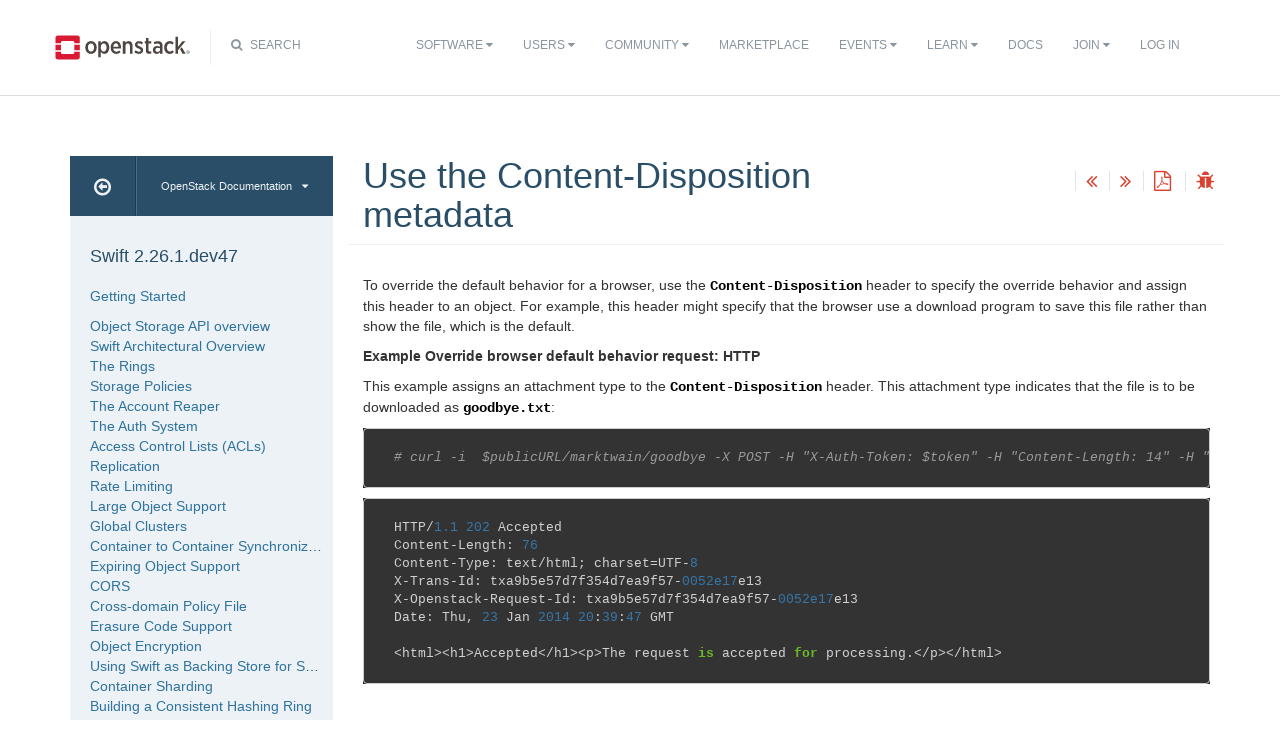

--- FILE ---
content_type: text/html
request_url: https://docs.openstack.org/swift/victoria/api/use_the_content-disposition_metadata.html
body_size: 7570
content:
<!DOCTYPE html PUBLIC "-//W3C//DTD XHTML 1.0 Strict//EN" "http://www.w3.org/TR/xhtml1/DTD/xhtml1-strict.dtd">
<html lang="en" xml:lang="en" xmlns="http://www.w3.org/1999/xhtml">
  <head>
    <meta content="text/html; charset=UTF-8" http-equiv="Content-Type"/>

    <title>OpenStack Docs: Use the Content-Disposition metadata</title>
    <meta charset="utf-8">
    <meta http-equiv="X-UA-Compatible" content="IE=edge">
    <meta name="viewport" content="width=device-width, initial-scale=1">

<!-- Bootstrap CSS -->
<link href="../_static/css/bootstrap.min.css" rel="stylesheet">

<!-- Fonts -->
<link href="../_static/css/font-awesome.min.css" rel="stylesheet">

<!-- Custom CSS -->
<link href="../_static/css/combined.css" rel="stylesheet">

<!-- Search CSS -->
<link href="../_static/css/search.css" rel="stylesheet">

<!-- Pygments CSS -->
<link href="../_static/pygments.css" rel="stylesheet">

<!-- HTML5 Shim and Respond.js IE8 support of HTML5 elements and media queries -->
<!-- WARNING: Respond.js doesn't work if you view the page via file:// -->
<!--[if lt IE 9]>
    <script src="https://oss.maxcdn.com/libs/html5shiv/3.7.0/html5shiv.js"></script>
    <script src="https://oss.maxcdn.com/libs/respond.js/1.4.2/respond.min.js"></script>
<![endif]-->
<script type="text/javascript" src="../_static/jquery.js"></script>
<script type="text/javascript" src="../_static/underscore.js"></script>
<script type="text/javascript" src="../_static/doctools.js"></script>
<script type="text/javascript" src="../_static/language_data.js"></script>
  


<!-- Google Analytics -->
<script>
(function(i,s,o,g,r,a,m){i['GoogleAnalyticsObject']=r;i[r]=i[r]||function(){
(i[r].q=i[r].q||[]).push(arguments)},i[r].l=1*new Date();a=s.createElement(o),
m=s.getElementsByTagName(o)[0];a.async=1;a.src=g;m.parentNode.insertBefore(a,m)
})(window,document,'script','//www.google-analytics.com/analytics.js','ga');

ga('create', 'UA-17511903-1', 'auto');
ga('send', 'pageview');
</script>
<!-- End Google Analytics -->

  </head>
  <body>

<!-- SOURCE_FILE: https://opendev.org/openstack/swift/src/doc/source/api/use_the_content-disposition_metadata.rst -->

 <script>
    (function (window, document) {
        var loader = function () {
            var script = document.createElement("script"), tag = document.getElementsByTagName("script")[0];
            script.src = "https://search.openstack.org/widget/embed.min.js?t="+Date.now();
            tag.parentNode.insertBefore(script, tag);
        };
        window.addEventListener ? window.addEventListener("load", loader, false) : window.attachEvent("onload", loader);
    })(window, document);
</script>
<nav class="navbar navbar-default" role="navigation">
  <div class="container">
    <!-- Brand and toggle get grouped for better mobile display -->
    <div class="navbar-header">
      <button class="navbar-toggle" data-target="#bs-example-navbar-collapse-1" data-toggle="collapse" type="button">
        <span class="sr-only">Toggle navigation</span>
        <span class="icon-bar"></span>
        <span class="icon-bar"></span>
        <span class="icon-bar"></span>
      </button>
      <div class="brand-wrapper">
        <a class="navbar-brand" href="https://www.openstack.org/"></a>
      </div>
      <div class="search-icon show"><i class="fa fa-search"></i> Search</div></div>
      <div class="collapse navbar-collapse" id="bs-example-navbar-collapse-1">
      <div class="search-container tiny">
    <div class="openstack-search-bar" data-baseUrl="search.openstack.org" data-context="docs-openstack"></div>
</div>
      <ul class="nav navbar-nav navbar-main show">
        <li class="search-container-mobile">
    <div class="openstack-search-bar" data-baseUrl="search.openstack.org" data-context="docs-openstack"></div>
</li>
        <li>
          <a href="https://www.openstack.org/software/" class="drop" id="dropdownMenuSoftware">Software <i class="fa fa-caret-down"></i></a>
          <ul class="dropdown-menu" role="menu" aria-labelledby="dropdownMenuSoftware">
            <li role="presentation"><a role="menuitem" tabindex="-1" href="https://www.openstack.org/software/">Overview</a></li>
            <li role="presentation"><a role="menuitem" tabindex="-1" href="https://www.openstack.org/software/project-navigator/openstack-components">Project Navigator</a></li>
            <li role="presentation"><a role="menuitem" tabindex="-1" href="https://www.openstack.org/software/sample-configs/">Sample Configs</a></li>
            <li role="presentation" class="divider"></li>
            <li role="presentation"><a role="menuitem" tabindex="-1" href="https://www.openstack.org/software/security/">Security</a></li>
            <li role="presentation"><a role="menuitem" tabindex="-1" href="https://www.openstack.org/software/start/">Get Started</a></li>
            <li role="presentation"><a role="menuitem" tabindex="-1" href="https://www.openstack.org/software/roadmap/">Roadmap</a></li>
            <li role="presentation"><a role="menuitem" tabindex="-1" href="https://www.openstack.org/software/latest-release/">Latest Release</a></li>
            <li role="presentation"><a role="menuitem" tabindex="-1" href="https://www.openstack.org/software/sourcecode/">Source Code</a></li>
          </ul>
        </li>
        <li>
          <a href="https://www.openstack.org/user-stories/" class="drop" id="dropdownMenuUsers">Users <i class="fa fa-caret-down"></i></a>
          <ul class="dropdown-menu" role="menu" aria-labelledby="dropdownMenuUsers">
            <li role="presentation"><a role="menuitem" tabindex="-1" href="https://www.openstack.org/user-stories/">Overview</a></li>
            <li role="presentation" class="divider"></li>
            <li role="presentation"><a role="menuitem" tabindex="-1" href="https://www.openstack.org/telecoms-and-nfv/">Telecoms and NFV</a></li>
            <li role="presentation"><a role="menuitem" tabindex="-1" href="https://www.openstack.org/enterprise/">OpenStack in the Enterprise</a></li>
            <li role="presentation"><a role="menuitem" tabindex="-1" href="https://www.openstack.org/appdev/">Application Developers & ISVs</a></li>
            <li role="presentation"><a role="menuitem" tabindex="-1" href="https://superuser.openstack.org/">Superuser Magazine</a></li>
            <li role="presentation"><a role="menuitem" tabindex="-1" href="https://www.openstack.org/surveys/landing">User Survey</a></li>
          </ul>
        </li>
        <li>
          <a href="https://www.openstack.org/community/" class="drop" id="dropdownMenuCommunity">Community <i class="fa fa-caret-down"></i></a>
          <ul class="dropdown-menu" role="menu" aria-labelledby="dropdownMenuCommunity">
            <li role="presentation"><a role="menuitem" tabindex="-1" href="https://www.openstack.org/community/">Welcome! Start Here</a></li>
            <li role="presentation"><a role="menuitem" tabindex="-1" href="https://www.openstack.org/foundation/">OpenStack Foundation</a></li>
            <li role="presentation"><a role="menuitem" tabindex="-1" href="https://wiki.openstack.org">OpenStack Wiki</a></li>
            <li role="presentation"><a role="menuitem" tabindex="-1" href="https://groups.openstack.org">User Groups</a></li>
            <li role="presentation"><a role="menuitem" tabindex="-1" href="https://www.openstack.org/community/speakers/">Speakers Bureau</a></li>
            <li role="presentation" class="divider"></li>
            <li role="presentation"><a role="menuitem" tabindex="-1" href="https://www.openstack.org/foundation/companies/">Supporting Companies</a></li>
            <li role="presentation"><a role="menuitem" tabindex="-1" href="https://www.openstack.org/community/jobs/">Jobs</a></li>
            <li role="presentation" class="divider"></li>
            <li role="presentation"><a role="menuitem" tabindex="-1" href="https://www.openstack.org/join/">Join The Community</a></li>
          </ul>
        </li>
        <li>
          <a href="https://www.openstack.org/marketplace/">Marketplace</a>
        </li>
        <li>
          <a href="https://www.openstack.org/events/" class="drop" id="dropdownMenuEvents">Events <i class="fa fa-caret-down"></i></a>
          <ul class="dropdown-menu" role="menu" aria-labelledby="dropdownMenuEvents">
            <li role="presentation"><a role="menuitem" tabindex="-1" href="https://www.openstack.org/community/events/">Overview</a></li>
            <li role="presentation"><a role="menuitem" tabindex="-1" href="https://www.openstack.org/summit/">The OpenStack Summit</a></li>
            <li role="presentation"><a role="menuitem" tabindex="-1" href="https://www.openstack.org/community/events/">More OpenStack Events</a></li>
            <li role="presentation"><a role="menuitem" tabindex="-1" href="https://www.openstack.org/community/events/openstackdays">OpenStack Days</a></li>
          </ul>
        </li>
        <li>
          <a href="https://www.openstack.org/learn/" class="drop" id="dropdownMenuLearn">Learn <i class="fa fa-caret-down"></i></a>
          <ul class="dropdown-menu dropdown-hover" role="menu" aria-labelledby="dropdownMenuEvents">
            <li role="presentation"><a role="menuitem" tabindex="-1" href="https://www.openstack.org/marketplace/training/">Training</a></li>
            <li role="presentation"><a role="menuitem" tabindex="-1" href="https://www.openstack.org/coa/">Get Certified</a></li>
            <li role="presentation"><a role="menuitem" tabindex="-1" href="https://ask.openstack.org">Ask a Technical Question</a></li>
            <li role="presentation"><a role="menuitem" tabindex="-1" href="https://superuser.openstack.org">Superuser Magazine</a></li>
            <li role="presentation"><a role="menuitem" tabindex="-1" href="https://www.openstack.org/videos/">Summit Videos</a></li>
            <li role="presentation"><a role="menuitem" tabindex="-1" href="https://www.openstack.org/analysts/">Analyst Reports</a></li>
            <li role="presentation"><a role="menuitem" tabindex="-1" href="https://www.openstack.org/news/">News</a></li>
            <li role="presentation"><a role="menuitem" tabindex="-1" href="https://www.openstack.org/blog/">Blog</a></li>
          </ul>
        </li>
        <li>
          <a href="https://docs.openstack.org/">Docs</a>
        </li>
        <li>

</li>


            <li>

                <li class="join-nav-section">
                    <a href="https://www.openstack.org/join/" id="dropdownMenuJoin">Join <i class="fa fa-caret-down"></i></a>
                    <ul class="dropdown-menu dropdown-hover" role="menu" aria-labelledby="dropdownMenuJoin" style="display: none;">
                        <li role="presentation"><a role="menuitem" tabindex="-1" href="https://www.openstack.org/join/register/?membership-type=foundation">Sign up for Foundation Membership</a></li>
                        <li role="presentation"><a role="menuitem" tabindex="-1" href="https://www.openstack.org/join/#sponsor">Sponsor the Foundation</a></li>
                        <li role="presentation"><a role="menuitem" tabindex="-1" href="https://www.openstack.org/foundation">More about the Foundation</a></li>
                    </ul>
                </li>
                <li>
                    <a href="https://www.openstack.org/Security/login/?BackURL=/home/" class="sign-in-btn">Log In</a>
                </li>

            </li>
      </ul>
    </div>
  </div>
  <!-- /.container -->
</nav>
    <div class="container docs-book-wrapper">
      <div class="row">
        <div class="col-lg-9 col-md-8 col-sm-8 col-lg-push-3 col-md-push-4 col-sm-push-4">
<div class="row docs-title">
  <div class="col-lg-8">
      <h1>Use the Content-Disposition metadata</h1>
    
  </div>
  <div class="docs-actions">
    
    <a href="use_content-encoding_metadata.html"><i class="fa fa-angle-double-left" data-toggle="tooltip" data-placement="top" title="Previous: Use Content-Encoding metadata"></i></a>
    
    
    <a href="pseudo-hierarchical-folders-directories.html"><i class="fa fa-angle-double-right" data-toggle="tooltip" data-placement="top" title="Next: Pseudo-hierarchical folders and directories"></i></a>
    
    <a id="pdfLink1" href="" target="_blank" title="Download the manuals as PDF"><i class="fa fa-file-pdf-o" data-toggle="tooltip" data-placement="top" title="Download PDF"></i></a>
    
    <a id="logABugLink1" href="" target="_blank" title="Found an error? Report a bug against this page"><i class="fa fa-bug" data-toggle="tooltip" data-placement="top" title="Report a Bug"></i></a>
    
  </div>
</div>
          <div class="row">
            <div class="col-lg-12">
              <div class="docs-body" role="main">

  <div class="section" id="use-the-content-disposition-metadata">
<h1>Use the Content-Disposition metadata<a class="headerlink" href="#use-the-content-disposition-metadata" title="Permalink to this headline">¶</a></h1>
<p>To override the default behavior for a browser, use the
<code class="docutils literal notranslate"><span class="pre">Content-Disposition</span></code> header to specify the override behavior and
assign this header to an object. For example, this header might specify
that the browser use a download program to save this file rather than
show the file, which is the default.</p>
<p><strong>Example Override browser default behavior request: HTTP</strong></p>
<p>This example assigns an attachment type to the <code class="docutils literal notranslate"><span class="pre">Content-Disposition</span></code>
header. This attachment type indicates that the file is to be downloaded
as <code class="docutils literal notranslate"><span class="pre">goodbye.txt</span></code>:</p>
<div class="highlight-default notranslate"><div class="highlight"><pre><span></span><span class="c1"># curl -i  $publicURL/marktwain/goodbye -X POST -H &quot;X-Auth-Token: $token&quot; -H &quot;Content-Length: 14&quot; -H &quot;Content-Type: application/octet-stream&quot; -H &quot;Content-Disposition: attachment; filename=goodbye.txt&quot;</span>
</pre></div>
</div>
<div class="highlight-default notranslate"><div class="highlight"><pre><span></span><span class="n">HTTP</span><span class="o">/</span><span class="mf">1.1</span> <span class="mi">202</span> <span class="n">Accepted</span>
<span class="n">Content</span><span class="o">-</span><span class="n">Length</span><span class="p">:</span> <span class="mi">76</span>
<span class="n">Content</span><span class="o">-</span><span class="n">Type</span><span class="p">:</span> <span class="n">text</span><span class="o">/</span><span class="n">html</span><span class="p">;</span> <span class="n">charset</span><span class="o">=</span><span class="n">UTF</span><span class="o">-</span><span class="mi">8</span>
<span class="n">X</span><span class="o">-</span><span class="n">Trans</span><span class="o">-</span><span class="n">Id</span><span class="p">:</span> <span class="n">txa9b5e57d7f354d7ea9f57</span><span class="o">-</span><span class="mf">0052e17</span><span class="n">e13</span>
<span class="n">X</span><span class="o">-</span><span class="n">Openstack</span><span class="o">-</span><span class="n">Request</span><span class="o">-</span><span class="n">Id</span><span class="p">:</span> <span class="n">txa9b5e57d7f354d7ea9f57</span><span class="o">-</span><span class="mf">0052e17</span><span class="n">e13</span>
<span class="n">Date</span><span class="p">:</span> <span class="n">Thu</span><span class="p">,</span> <span class="mi">23</span> <span class="n">Jan</span> <span class="mi">2014</span> <span class="mi">20</span><span class="p">:</span><span class="mi">39</span><span class="p">:</span><span class="mi">47</span> <span class="n">GMT</span>

<span class="o">&lt;</span><span class="n">html</span><span class="o">&gt;&lt;</span><span class="n">h1</span><span class="o">&gt;</span><span class="n">Accepted</span><span class="o">&lt;/</span><span class="n">h1</span><span class="o">&gt;&lt;</span><span class="n">p</span><span class="o">&gt;</span><span class="n">The</span> <span class="n">request</span> <span class="ow">is</span> <span class="n">accepted</span> <span class="k">for</span> <span class="n">processing</span><span class="o">.&lt;/</span><span class="n">p</span><span class="o">&gt;&lt;/</span><span class="n">html</span><span class="o">&gt;</span>
</pre></div>
</div>
</div>


              </div>
            </div>
          </div>
          <div class="docs-actions">
          
            <a href="use_content-encoding_metadata.html"><i class="fa fa-angle-double-left" data-toggle="tooltip" data-placement="top" title="Previous: Use Content-Encoding metadata"></i></a>
          
          
            <a href="pseudo-hierarchical-folders-directories.html"><i class="fa fa-angle-double-right" data-toggle="tooltip" data-placement="top" title="Next: Pseudo-hierarchical folders and directories"></i></a>
          
          <a id="pdfLink2" href="" target="_blank" title="Download the manuals as PDF"><i class="fa fa-file-pdf-o" data-toggle="tooltip" data-placement="top" title="Download PDF"></i></a>
          
            <a id="logABugLink3" href="" target="_blank" title="Found an error? Report a bug against this page"><i class="fa fa-bug" data-toggle="tooltip" data-placement="top" title="Report a Bug"></i></a>
          
          </div>
          <div class="row docs-byline bottom">
            <div class="docs-updated">this page last updated: 2016-10-17 03:37:35</div>
          </div>
          <div class="row">
            <div class="col-lg-8 col-md-8 col-sm-8 docs-license">
<a href="https://creativecommons.org/licenses/by/3.0/">
 <img src="../_static/images/docs/license.png" alt="Creative Commons Attribution 3.0 License"/>
</a>
<p>
 Except where otherwise noted, this document is licensed under
 <a href="https://creativecommons.org/licenses/by/3.0/">Creative Commons
 Attribution 3.0 License</a>. See all <a href="https://www.openstack.org/legal">
 OpenStack Legal Documents</a>.
</p>
            </div>
            <div class="col-lg-4 col-md-4 col-sm-4 docs-actions-wrapper">
            <!-- ID buglinkbottom added so that pre-filled doc bugs
                 are sent to Launchpad projects related to the
                 document -->
              <a href="#" id="logABugLink2" class="docs-footer-actions"><i class="fa fa-bug"></i> found an error? report a bug</a>
              <a href="https://ask.openstack.org" class="docs-footer-actions"><i class="fa fa-question-circle"></i> questions?</a>
            </div>
          </div>
        </div>
<div class="col-lg-3 col-md-4 col-sm-4 col-lg-pull-9 col-md-pull-8 col-sm-pull-8 docs-sidebar">
  <div class="btn-group docs-sidebar-releases">
    <button onclick="location.href='/'" class="btn docs-sidebar-home" data-toggle="tooltip" data-placement="top" title="OpenStack Docs Home"><i class="fa fa-arrow-circle-o-left"></i></button>
<button href="#" type="button" data-toggle="dropdown" class="btn docs-sidebar-release-select">OpenStack Documentation<i class="fa fa-caret-down"></i></button>
    <ul class="dropdown-menu docs-sidebar-dropdown" role="menu" aria-labelledby="dLabel">
      <li role="presentation" class="dropdown-header">Guides</li>
      <li role="presentation"><a role="menuitem" tabindex="-1" href="https://docs.openstack.org/index.html#install-guides">Install Guides</a></li>
      <li role="presentation"><a role="menuitem" tabindex="-1" href="https://docs.openstack.org/index.html#user-guides">User Guides</a></li>
      <li role="presentation"><a role="menuitem" tabindex="-1" href="https://docs.openstack.org/index.html#configuration-guides">Configuration Guides</a></li>
      <li role="presentation"><a role="menuitem" tabindex="-1" href="https://docs.openstack.org/index.html#ops-and-admin-guides">Operations and Administration Guides</a></li>
      <li role="presentation"><a role="menuitem" tabindex="-1" href="https://docs.openstack.org/index.html#api-guides">API Guides</a></li>
      <li role="presentation"><a role="menuitem" tabindex="-1" href="https://docs.openstack.org/index.html#contributor-guides">Contributor Guides</a></li>
      <li role="presentation" class="dropdown-header">Languages</li>
      <li role="presentation"><a role="menuitem" tabindex="-1" href="https://docs.openstack.org/de/">Deutsch (German)</a></li>
      <li role="presentation"><a role="menuitem" tabindex="-1" href="https://docs.openstack.org/fr/">Français (French)</a></li>
      <li role="presentation"><a role="menuitem" tabindex="-1" href="https://docs.openstack.org/id/">Bahasa Indonesia (Indonesian)</a></li>
      <li role="presentation"><a role="menuitem" tabindex="-1" href="https://docs.openstack.org/it/">Italiano (Italian)</a></li>
      <li role="presentation"><a role="menuitem" tabindex="-1" href="https://docs.openstack.org/ja/">日本語 (Japanese)</a></li>
      <li role="presentation"><a role="menuitem" tabindex="-1" href="https://docs.openstack.org/ko_KR/">한국어 (Korean)</a></li>
      <li role="presentation"><a role="menuitem" tabindex="-1" href="https://docs.openstack.org/pt_BR/">Português (Portuguese)</a></li>
      <li role="presentation"><a role="menuitem" tabindex="-1" href="https://docs.openstack.org/tr_TR/">Türkçe (Türkiye)</a></li>
      <li role="presentation"><a role="menuitem" tabindex="-1" href="https://docs.openstack.org/zh_CN/">简体中文 (Simplified Chinese)</a></li>
    </ul>
  </div>
  <div class="docs-sidebar-toc">
    <div class="docs-sidebar-section" id="table-of-contents">
      <a href="../index.html" class="docs-sidebar-section-title"><h4>Swift 2.26.1.dev47</h4></a>
      <ul>
<li class="toctree-l1"><a class="reference internal" href="../getting_started.html">Getting Started</a></li>
</ul>
<ul>
<li class="toctree-l1"><a class="reference internal" href="object_api_v1_overview.html">Object Storage API overview</a></li>
<li class="toctree-l1"><a class="reference internal" href="../overview_architecture.html">Swift Architectural Overview</a></li>
<li class="toctree-l1"><a class="reference internal" href="../overview_ring.html">The Rings</a></li>
<li class="toctree-l1"><a class="reference internal" href="../overview_policies.html">Storage Policies</a></li>
<li class="toctree-l1"><a class="reference internal" href="../overview_reaper.html">The Account Reaper</a></li>
<li class="toctree-l1"><a class="reference internal" href="../overview_auth.html">The Auth System</a></li>
<li class="toctree-l1"><a class="reference internal" href="../overview_acl.html">Access Control Lists (ACLs)</a></li>
<li class="toctree-l1"><a class="reference internal" href="../overview_replication.html">Replication</a></li>
<li class="toctree-l1"><a class="reference internal" href="../ratelimit.html">Rate Limiting</a></li>
<li class="toctree-l1"><a class="reference internal" href="../overview_large_objects.html">Large Object Support</a></li>
<li class="toctree-l1"><a class="reference internal" href="../overview_global_cluster.html">Global Clusters</a></li>
<li class="toctree-l1"><a class="reference internal" href="../overview_container_sync.html">Container to Container Synchronization</a></li>
<li class="toctree-l1"><a class="reference internal" href="../overview_expiring_objects.html">Expiring Object Support</a></li>
<li class="toctree-l1"><a class="reference internal" href="../cors.html">CORS</a></li>
<li class="toctree-l1"><a class="reference internal" href="../crossdomain.html">Cross-domain Policy File</a></li>
<li class="toctree-l1"><a class="reference internal" href="../overview_erasure_code.html">Erasure Code Support</a></li>
<li class="toctree-l1"><a class="reference internal" href="../overview_encryption.html">Object Encryption</a></li>
<li class="toctree-l1"><a class="reference internal" href="../overview_backing_store.html">Using Swift as Backing Store for Service Data</a></li>
<li class="toctree-l1"><a class="reference internal" href="../overview_container_sharding.html">Container Sharding</a></li>
<li class="toctree-l1"><a class="reference internal" href="../ring_background.html">Building a Consistent Hashing Ring</a></li>
<li class="toctree-l1"><a class="reference internal" href="../ring_partpower.html">Modifying Ring Partition Power</a></li>
<li class="toctree-l1"><a class="reference internal" href="../associated_projects.html">Associated Projects</a></li>
</ul>
<ul>
<li class="toctree-l1"><a class="reference internal" href="../contributor/contributing.html">Contributing to OpenStack Swift</a></li>
<li class="toctree-l1"><a class="reference internal" href="../contributor/contributing.html#swift-design-principles">Swift Design Principles</a></li>
<li class="toctree-l1"><a class="reference internal" href="../contributor/contributing.html#recommended-workflow">Recommended workflow</a></li>
<li class="toctree-l1"><a class="reference internal" href="../contributor/contributing.html#notes-on-testing">Notes on Testing</a></li>
<li class="toctree-l1"><a class="reference internal" href="../contributor/contributing.html#ideas">Ideas</a></li>
<li class="toctree-l1"><a class="reference internal" href="../contributor/contributing.html#community">Community</a></li>
<li class="toctree-l1"><a class="reference internal" href="../contributor/review_guidelines.html">Review Guidelines</a></li>
</ul>
<ul>
<li class="toctree-l1"><a class="reference internal" href="../development_guidelines.html">Development Guidelines</a></li>
<li class="toctree-l1"><a class="reference internal" href="../development_saio.html">SAIO (Swift All In One)</a></li>
<li class="toctree-l1"><a class="reference internal" href="../first_contribution_swift.html">First Contribution to Swift</a></li>
<li class="toctree-l1"><a class="reference internal" href="../policies_saio.html">Adding Storage Policies to an Existing SAIO</a></li>
<li class="toctree-l1"><a class="reference internal" href="../development_auth.html">Auth Server and Middleware</a></li>
<li class="toctree-l1"><a class="reference internal" href="../development_middleware.html">Middleware and Metadata</a></li>
<li class="toctree-l1"><a class="reference internal" href="../development_ondisk_backends.html">Pluggable On-Disk Back-end APIs</a></li>
</ul>
<ul>
<li class="toctree-l1"><a class="reference internal" href="../howto_installmultinode.html">Instructions for a Multiple Server Swift Installation</a></li>
<li class="toctree-l1"><a class="reference internal" href="../deployment_guide.html">Deployment Guide</a></li>
<li class="toctree-l1"><a class="reference internal" href="../apache_deployment_guide.html">Apache Deployment Guide</a></li>
<li class="toctree-l1"><a class="reference internal" href="../admin_guide.html">Administrator’s Guide</a></li>
<li class="toctree-l1"><a class="reference internal" href="../replication_network.html">Dedicated replication network</a></li>
<li class="toctree-l1"><a class="reference internal" href="../logs.html">Logs</a></li>
<li class="toctree-l1"><a class="reference internal" href="../ops_runbook/index.html">Swift Ops Runbook</a></li>
<li class="toctree-l1"><a class="reference internal" href="../admin/index.html">OpenStack Swift Administrator Guide</a></li>
<li class="toctree-l1"><a class="reference internal" href="../install/index.html">Object Storage Install Guide</a></li>
</ul>
<ul class="current">
<li class="toctree-l1"><a class="reference internal" href="object_api_v1_overview.html">Object Storage API overview</a></li>
<li class="toctree-l1"><a class="reference internal" href="discoverability.html">Discoverability</a></li>
<li class="toctree-l1"><a class="reference internal" href="authentication.html">Authentication</a></li>
<li class="toctree-l1"><a class="reference internal" href="container_quotas.html">Container quotas</a></li>
<li class="toctree-l1"><a class="reference internal" href="object_versioning.html">Object versioning</a></li>
<li class="toctree-l1"><a class="reference internal" href="large_objects.html">Large objects</a></li>
<li class="toctree-l1"><a class="reference internal" href="temporary_url_middleware.html">Temporary URL middleware</a></li>
<li class="toctree-l1"><a class="reference internal" href="form_post_middleware.html">Form POST middleware</a></li>
<li class="toctree-l1"><a class="reference internal" href="use_content-encoding_metadata.html">Use Content-Encoding metadata</a></li>
<li class="toctree-l1 current"><a class="current reference internal" href="#">Use the Content-Disposition metadata</a></li>
<li class="toctree-l1"><a class="reference internal" href="pseudo-hierarchical-folders-directories.html">Pseudo-hierarchical folders and directories</a></li>
<li class="toctree-l1"><a class="reference internal" href="pagination.html">Page through large lists of containers or objects</a></li>
<li class="toctree-l1"><a class="reference internal" href="serialized-response-formats.html">Serialized response formats</a></li>
<li class="toctree-l1"><a class="reference internal" href="static-website.html">Create static website</a></li>
<li class="toctree-l1"><a class="reference internal" href="object-expiration.html">Object expiration</a></li>
<li class="toctree-l1"><a class="reference internal" href="bulk-delete.html">Bulk delete</a></li>
</ul>
<ul>
<li class="toctree-l1"><a class="reference internal" href="../s3_compat.html">S3/Swift REST API Comparison Matrix</a></li>
</ul>
<ul>
<li class="toctree-l1"><a class="reference internal" href="../ring.html">Partitioned Consistent Hash Ring</a></li>
<li class="toctree-l1"><a class="reference internal" href="../proxy.html">Proxy</a></li>
<li class="toctree-l1"><a class="reference internal" href="../account.html">Account</a></li>
<li class="toctree-l1"><a class="reference internal" href="../container.html">Container</a></li>
<li class="toctree-l1"><a class="reference internal" href="../db.html">Account DB and Container DB</a></li>
<li class="toctree-l1"><a class="reference internal" href="../object.html">Object</a></li>
<li class="toctree-l1"><a class="reference internal" href="../misc.html">Misc</a></li>
<li class="toctree-l1"><a class="reference internal" href="../middleware.html">Middleware</a></li>
</ul>

    </div>

  </div>
</div>
      </div>
    </div>
<footer>
  <div class="container">
    <div class="row footer-links">
      <div class="col-lg-2 col-sm-2">
        <h3>OpenStack</h3>
        <ul>
          <li><a href="https://openstack.org/projects/">Projects</a></li>
          <li><a href="https://www.openstack.org/software/security/">OpenStack Security</a></li>
          <li><a href="https://openstack.org/projects/openstack-faq/">Common Questions</a></li>
          <li><a href="https://openstack.org/blog/">Blog</a></li>g
          <li><a href="https://openstack.org/news/">News</a></li>
        </ul>
      </div>
      <div class="col-lg-2 col-sm-2">
        <h3>Community</h3>
        <ul>
          <li><a href="https://openstack.org/community/">User Groups</a></li>
          <li><a href="https://openstack.org/community/events/">Events</a></li>
          <li><a href="https://openstack.org/community/jobs/">Jobs</a></li>
          <li><a href="https://openstack.org/foundation/companies/">Companies</a></li>
          <li><a href="https://docs.openstack.org/contributors">Contribute</a></li>
        </ul>
      </div>
      <div class="col-lg-2 col-sm-2">
        <h3>Documentation</h3>
        <ul>
          <li><a href="https://docs.openstack.org">OpenStack Manuals</a></li>
          <li><a href="https://openstack.org/software/start/">Getting Started</a></li>
          <li><a href="https://developer.openstack.org">API Documentation</a></li>
          <li><a href="https://wiki.openstack.org">Wiki</a></li>
        </ul>
      </div>
      <div class="col-lg-2 col-sm-2">
        <h3>Branding & Legal</h3>
        <ul>
          <li><a href="https://openstack.org/brand/">Logos & Guidelines</a></li>
          <li><a href="https://openstack.org/brand/openstack-trademark-policy/">Trademark Policy</a></li>
          <li><a href="https://openstack.org/privacy/">Privacy Policy</a></li>
          <li><a href="https://wiki.openstack.org/wiki/How_To_Contribute#Contributor_License_Agreement">OpenStack CLA</a></li>
        </ul>
      </div>
      <div class="col-lg-4 col-sm-4">
        <h3>Stay In Touch</h3>
        <a href="https://twitter.com/OpenStack" target="_blank" class="social-icons footer-twitter"></a>
        <a href="https://www.facebook.com/openstack" target="_blank" class="social-icons footer-facebook"></a>
        <a href="https://www.linkedin.com/company/openstack" target="_blank" class="social-icons footer-linkedin"></a>
        <a href="https://www.youtube.com/user/OpenStackFoundation" target="_blank" class="social-icons footer-youtube"></a>
        <p class="fine-print">
          The OpenStack project is provided under the
          <a href="https://www.apache.org/licenses/LICENSE-2.0">Apache 2.0 license</a>. Openstack.org is powered by
          <a href="https://rackspace.com" target="_blank">Rackspace Cloud Computing</a>.
        </p>
      </div>
    </div>
  </div>
</footer>
<!-- jQuery -->
<script type="text/javascript" src="../_static/js/jquery-3.2.1.min.js"></script>

<!-- Bootstrap JavaScript -->
<script type="text/javascript" src="../_static/js/bootstrap.min.js"></script>

<!-- The rest of the JS -->
<script type="text/javascript" src="../_static/js/navigation.js"></script>

<!-- Docs JS -->
<script type="text/javascript" src="../_static/js/docs.js"></script>

<!-- standard sphinx include libraries, which allow search highlighting -->
<script type="text/javascript" src="../_static/underscore.js"></script>
<script type="text/javascript" src="../_static/doctools.js"></script>
<script type="text/javascript" src="../_static/searchtools.js"></script>

<script type="text/javascript">
      var DOCUMENTATION_OPTIONS = {
        URL_ROOT:    './',
        VERSION:     '2.26.1.dev47',
        COLLAPSE_INDEX: false,
        FILE_SUFFIX: '.html',
        SOURCELINK_SUFFIX: '.txt',
        HAS_SOURCE:  true
      };
</script>


<!-- Javascript for page -->
<script language="JavaScript">
/* build a description of this page including SHA, source location on git repo,
   build time and the project's launchpad bug tag. Set the HREF of the bug
   buttons */

    var lineFeed = "%0A";
    var gitURL = "Source: Can't derive source file URL";

    /* there have been cases where "pagename" wasn't set; better check for it */
        /* "giturl" is the URL of the source file on Git and is auto-generated by
           openstackdocstheme.

           "pagename" is a standard sphinx parameter containing the name of
           the source file, without extension.                             */

        var sourceFile = "api/use_the_content-disposition_metadata" + ".rst";
        gitURL = "Source: https://opendev.org/openstack/swift/src/doc/source" + "/" + sourceFile;

    /* gitsha, project and bug_tag rely on variables in conf.py */
    var gitSha = "SHA: f80dce1f1921ec7812893bb22243b86aa7356f93";
    var repositoryName = "openstack/swift";
        var bugProject = "swift";
        var bugTitle = "Use the Content-Disposition metadata in Swift";
    var fieldTags = "";
        var useStoryboard = "";


    /* "last_updated" is the build date and time. It relies on the
       conf.py variable "html_last_updated_fmt", which should include
       year/month/day as well as hours and minutes                   */
    var buildstring = "Release: 2.26.1.dev47 on 2016-10-17 03:37:35";

    var fieldComment = encodeURI(buildstring) +
                       lineFeed + encodeURI(gitSha) +
                       lineFeed + encodeURI(gitURL) ;

    logABug(bugTitle, bugProject, fieldComment, fieldTags, repositoryName, useStoryboard);

    var currentSourceFile = "api/use_the_content-disposition_metadata";
    var pdfFileName = "doc-swift.pdf";
    pdfLink(currentSourceFile, pdfFileName);
</script>


  </body>
</html>

--- FILE ---
content_type: text/css
request_url: https://docs.openstack.org/swift/victoria/_static/css/combined.css
body_size: 4771
content:
html {
  overflow-y: scroll; }

/* pad after a table.
 * bug 1439918 */
table {
  margin-bottom: 10px; }

table.docutils {
  border-collapse: collapse; }

table.docutils th,
table.docutils td {
  padding: 8px; }

table.docutils th {
  background-color: #2a4e68;
  color: #edf2f7; }

table.docutils td {
  border: 1px solid #ddd; }

table.docutils tr.row-odd {
  background-color: #eee; }

table.docutils caption {
  font-weight: bold; }

hr {
  height: 1px !important; }

a, a:visited {
  color: #bc1518;
  text-decoration: none; }

a:hover {
  text-decoration: underline; }

ol.arabic ol {
  list-style-type: lower-alpha; }

ol.arabic ol ol {
  list-style-type: upper-alpha; }

dd { margin-left: 2em; }

div.docs-body h1 code.literal,
div.docs-body h2 code.literal,
div.docs-body h3 code.literal,
div.docs-body h4 code.literal,
div.docs-body h5 code.literal,
div.docs-body h6 code.literal {
  color: inherit;
  font-weight: inherit; }

div.docs-body p code.literal {
  color: #000; }

div.docs-body table code.literal {
  color: #000; }

div.docs-body span.guilabel,
div.docs-body span.menuselection {
  color: #c7254e;
  background-color: #e1e4e5;
  padding: 1px 3px;
  border-radius: 4px; }

/* @group Buttons */
a.button {
  font-family: 'PT Sans', serif;
  border: 1px solid #ccc;
  padding: 3px 30px;
  color: #525252;
  text-decoration: none;
  font-size: 14px;
  line-height: 3em;
  background: #ddd;
  box-shadow: 1px 1px 2px rgba(0, 0, 0, 0.5);
  -webkit-box-shadow: 1px 1px 2px rgba(0, 0, 0, 0.5);
  -moz-box-shadow: 1px 1px 2px rgba(0, 0, 0, 0.5);
  text-shadow: #fff 0px 1px 1px;
  background: -webkit-gradient(linear, left top, left bottom, from(#eeeeee), to(#bebebe));
  filter: progid:DXImageTransform.Microsoft.gradient(startColorstr='#eeeeee', endColorstr='#bebebe'); }

a.button:hover {
  color: black;
  -webkit-transition: color 1s ease-out; }

a.button:active {
  background: #ababab;
  box-shadow: none;
  -webkit-box-shadow: none;
  -moz-box-shadow: none;
  border-color: #ababab;
  border-top-color: #636363;
  background: -webkit-gradient(linear, left top, left bottom, from(#bebebe), to(#dddddd));
  -webkit-transition: none;
  padding: 4px 29px 2px 31px !important; }
/* @end */

/* @group note */
.note {
  color: #33730a;
  background: #e2f4dc url('../images/side-note-pointer.gif') no-repeat left center; }

.note a {
  color: #33730a;
  text-decoration: underline; }
/* end */

/* TODO(stephenfin): I think this can go too */
.tooltip {
  background: black;
  background: rgba(0, 0, 0, 0.8);
  padding: 1px 8px;
  color: white;
  border-radius: 4px;
  -moz-border-radius: 4px;
  -webkit-border-radius: 4px; }

/*!
 * Start Bootstrap - Landing Page Bootstrap Theme (http://startbootstrap.com)
 * Code licensed under the Apache License v2.0.
 * For details, see http://www.apache.org/licenses/LICENSE-2.0.
 */
body, html {
  width: 100%;
  height: 100%; }

body {
  font-family: -apple-system,BlinkMacSystemFont,"Segoe UI",Roboto,Oxygen-Sans,Ubuntu,Cantarell,"Helvetica Neue",sans-serif; }

h1, h2, h3, h4, h5 {
  color: #2A4E68;
  font-weight: lighter; }

a, a:visited {
  color: #30739C; }

.lead {
  font-size: 18px;
  font-weight: 400; }

/*Header Navigation*/
.brand-wrapper {
  margin: 10px 0;
  padding-right: 20px;
  float: left;
  border-right: 1px solid #eee;
  min-width: 135px; }

a.navbar-brand {
  background: url('../images/logo-full.svg') left no-repeat;
  height: 35px;
  width: 135px; }

@media (min-width: 768px) and (max-width: 1025px) {
  .brand-wrapper {
    width: 75px;
    min-width: 75px;
    margin-top: 0; }

  a.navbar-brand {
    background: url('../images/logo-vert.svg') left no-repeat;
    margin-left: 0px !important;
    height: 54px;
    width: 59px; } }

@media (max-width: 767px) {
  a.navbar-brand {
    margin-left: 15px; } }

.navbar-default {
  border: none;
  border-radius: 0px;
  background: #fff;
  margin-bottom: 0;
  padding: 20px 0; }

.navbar-default .container {
  background-color: white; }

@media (min-width: 768px) and (max-width: 1200px) {
  .navbar-default .container {
    width: 98%; } }

ul.navbar-main {
  display: none;
  float: right; }

@media (min-width: 768px) and (max-width: 1097px) {
  ul.navbar-main {
    display: block; } }

@media (max-width: 767px) {
  ul.navbar-main {
    display: block;
    margin-right: 30px;
    width: 90%; } }

.navbar-default ul.navbar-main > li > a {
  color: #8a959e;
  font-size: 12px;
  font-weight: 400;
  text-transform: uppercase; }

@media (min-width: 768px) and (max-width: 1025px) {
  ul.navbar-main {
    margin-top: 1px; }

  .navbar-default ul.navbar-main > li > a {
    font-size: 11px;
    padding: 15px 8px; }
}

.navbar-default .navbar-nav > .open > a,
.navbar-default .navbar-nav > .open > a:hover,
.navbar-default .navbar-nav > .open > a:focus {
  background: #fff; }

.navbar-nav > li > .dropdown-menu {
  margin-top: 10px;
  padding: 10px 0;
  min-width: 230px;
  border-top-left-radius: 4px;
  border-top-right-radius: 4px; }

.navbar-nav > li > .dropdown-menu:after,
.navbar-nav > li > .dropdown-menu:before {
  bottom: 100%;
  left: 25%;
  border: solid transparent;
  content: " ";
  height: 0;
  width: 0;
  position: absolute;
  pointer-events: none; }

.navbar-nav > li > .dropdown-menu:after {
  border-color: rgba(255, 255, 255, 0);
  border-bottom-color: #ffffff;
  border-width: 15px;
  margin-left: -15px; }

.navbar-nav > li > .dropdown-menu:before {
  border-color: rgba(170, 170, 170, 0);
  border-bottom-color: #aaaaaa;
  border-width: 16px;
  margin-left: -16px; }

@media (max-width: 767px) {
  .navbar-nav > li > .dropdown-menu:after,
  .navbar-nav > li > .dropdown-menu:before {
    display: none; }
  .navbar-nav > li > .dropdown-menu:after {
    display: none; }
  .navbar-nav > li > .dropdown-menu:before {
    display: none; }
}

i.fa-caret-right {
  margin-left: 8px; }

.navbar-nav > li > .dropdown-menu li a {
  text-transform: uppercase;
  padding: 13px 20px;
  font-size: 12px;
  color: #8a959e; }

.navbar-nav > li > .dropdown-menu li a:hover {
  color: #333; }

.navbar-nav > li > .dropdown-menu li a:focus {
  outline: none; }

@media (max-width: 767px) {
  .navbar-default ul.navbar-main > li > a i.fa-caret-down {
    display: none; } }

.navbar-default .navbar-toggle {
  border: none; }

.navbar-default .navbar-toggle:hover,
.navbar-default .navbar-toggle:focus {
  background: transparent; }

.navbar-default .navbar-toggle .icon-bar {
  background-color: #5A5A5A;
  height: 3px;
  border-radius: 3px; }

.show {
  display: block; }

@media (max-width: 767px), only screen and (max-device-width: 1024px) {
  .show {
    display: none; }
}
/*End Header Navigation*/

@media (max-width: 767px) {
  iframe {
    width: 90%; } }

/*Footer*/
footer {
  background: #333333;
  padding: 70px 0; }

.footer-links h3 {
  color: #fff;
  font-size: 14px; }

.footer-links ul {
  margin-left: 0;
  padding-start: 0;
  padding: 0;
  -webkit-padding-start: 0; }

.footer-links ul li a {
  color: #aaa;
  font-size: 12px;
  font-weight: 400;
  list-style: none;
  margin-left: 0; }

.social-icons {
  width: 40px;
  min-height: 40px;
  display: inline-block;
  margin-right: 10px; }

.footer-twitter {
  background: url('../images/footer-twitter.png') no-repeat; }

.footer-twitter:hover {
  background: url('../images/footer-twitter-hover.png') no-repeat; }

.footer-facebook {
  background: url('../images/footer-facebook.png') no-repeat; }

.footer-facebook:hover {
  background: url('../images/footer-facebook-hover.png') no-repeat; }

.footer-linkedin {
  background: url('../images/footer-linkedin.png') no-repeat; }

.footer-linkedin:hover {
  background: url('../images/footer-linkedin-hover.png') no-repeat; }

.footer-youtube {
  background: url('../images/footer-youtube.png') no-repeat; }

.footer-youtube:hover {
  background: url('../images/footer-youtube-hover.png') no-repeat; }

.fine-print {
  margin-top: 20px;
  color: #aaa;
  font-size: 12px; }

.fine-print a {
  color: #aaa;
  text-decoration: underline; }

.fine-print a:hover {
  color: #fff; }
/*End Footer*/

.navbar-default {
  border-bottom: 1px solid #ddd; }

/*Docs Version Dropdown*/

.version-dropdown {
    font-size: 10px;
    color: #9eb5c3;
    text-transform: uppercase;
    position: relative;
    display: inline-block;
    vertical-align: middle;
    margin-right: 8px;
    margin-bottom: 6px;
    border: solid 1px;
    padding: 3px 5px 3px 5px; }

.version-dropdown-content {
    display: none;
    text-align: left;
    position: absolute;
    background-color: #f9f9f9;
    min-width: 160px;
    box-shadow: 0px 8px 16px 0px rgba(0, 0, 0, 0.2);
    padding: 12px 16px;
    top: 25px;
    right: 5px;
    z-index: 1; }

.version-dropdown:hover .version-dropdown-content {
    display: block; }

/*Docs Book View*/
.docs-book-wrapper {
  margin-top: 40px;
  margin-bottom: 40px; }

@media (max-width: 767px) {
  .docs-sidebar {
    margin-top: 20px;
    padding-top: 20px;
    border-top: 1px solid #edf2f7; } }

.btn-group .btn + .btn,
.btn-group .btn + .btn-group,
.btn-group .btn-group + .btn,
.btn-group .btn-group + .btn-group {
  margin-left: 0; }

.docs-sidebar-releases {
  float: left;
  margin: 20px 0 0;
  width: 100%; }

.docs-sidebar-releases button {
  background: #2A4E68;
  color: #edf2f7;
  display: inline-block;
  text-align: center;
  padding: 20px 0;
  height: 60px;
  border-radius: 0; }

.docs-sidebar-releases button:hover,
.docs-sidebar-releases button:focus {
  color: white;
  background: #1D354D; }

.docs-sidebar-releases button.docs-sidebar-home {
  width: 25%;
  border-right: 1px solid #1c3b53; }

.docs-sidebar-releases button.docs-sidebar-home i {
  font-size: 20px;
  line-height: 1; }

.docs-sidebar-releases button.docs-sidebar-release-select {
  font-size: 11px;
  width: 75%;
  border-left: 1px solid #496e8a; }

.docs-sidebar-releases button.docs-sidebar-release-select i {
  margin-left: 10px; }

.docs-sidebar-dropdown {
  right: 0; }

.docs-sidebar-toc {
  background: #edf2f7;
  float: left;
  padding: 0;
  color: #2A4E68;
  width: 100%;
  border-top: 1px solid #edf2f7; }

.docs-sidebar-section {
  border-bottom: 1px solid #c8d8e5;
  cursor: pointer; }

.docs-sidebar-section:hover {
  background: #BCCFDE; }

#table-of-contents.docs-sidebar-section {
  background-color: transparent;
  padding: 10px;
  padding-left: 0px; }

/* we are not going to show bullets for the local-table-of-contents,
   so disable bullet points for table-of-contents too for consistency
   */
#table-of-contents ul {
  list-style: none; }

/* shift the first level of list in the toc left to account for the
   fact that there are no bullets */
#table-of-contents.docs-sidebar-section ul  {
  padding-left: 20px; }

/* do not change the background color of the section when the user
   moves the mouse into it */
#local-table-of-contents.docs-sidebar-section {
  background-color: transparent; }

/* do not show the first link, since it only points back to this page */
#local-table-of-contents a[href="#"] {
  display: none; }

/* we are not going to show the top level entries in the nested list
   so disable bullet points for the list entries to avoid having the
   others look weird */
#local-table-of-contents ul {
  list-style: none; }

/* shift the first list in the local toc left to account for the fact
   that we don't show its LI elements and that there are no bullets */
#local-table-of-contents.docs-sidebar-section ul:first-of-type {
  padding-left: 0; }

.docs-sidebar-section.active {
  background: #D8E0EA;
  padding: 0;
  cursor: default; }

.docs-sidebar-section-title {
  display: block;
  width: 100%;
  padding: 10px 20px;
  color: #2A4E68; }

a.docs-sidebar-section-title:hover {
  text-decoration: #BCCFDE; }

.docs-sidebar-section.active a.docs-sidebar-section-title:hover {
  cursor: default; }

.docs-sidebar-section.active ol {
  list-style: none;
  max-height: 2000px;
  -webkit-transition: max-height 2s ease;
  transition: max-height 2s ease; }

.docs-sidebar-section ol {
  counter-reset: section;
  display: block;
  max-height: 0;
  margin: 0;
  padding: 0 20px;
  width: 100%;
  list-style-position: inside;
  white-space: nowrap;
  overflow: hidden;
  text-overflow: ellipsis;
  -webkit-transition: max-height 0s ease;
  transition: max-height 0s ease; }

.docs-sidebar-section.active > ol:last-child {
  margin-bottom: 30px; }

.docs-sidebar-section ol a {
  color: #2A4E68; }

.docs-sidebar-section ol lh {
  font-weight: 700;
  font-size: 12px;
  padding-bottom: 10px;
  width: 100%; }

.docs-sidebar-section ol > li {
  max-height: 0;
  margin-left: 0;
  font-size: 12px;
  line-height: 2;
  width: 97%;
  list-style-position: inside;
  white-space: nowrap;
  overflow: hidden;
  text-overflow: ellipsis;
  -webkit-transition: max-height 0s ease;
  transition: max-height 0s ease; }

.docs-sidebar-section ol.active > li:last-child {
  margin-bottom: 20px;
  max-height: 2000px;
  -webkit-transition: max-height 2s ease;
  transition: max-height 2s ease; }

.docs-sidebar-section ol.active li > ul {
  max-height: 0; }

.docs-sidebar-section ol.active li,
.docs-sidebar-section ol.active li.active > ul,
.docs-sidebar-section ol.active li.active,
.docs-sidebar-section ol.active li.active ul,
.docs-sidebar-section ol.active li.active ul li {
  display: list-item;
  max-height: 2000px;
  -webkit-transition: max-height 2s ease;
  transition: max-height 2s ease; }

.docs-sidebar-section ol li ul {
  padding: 0;
  margin: 0;
  list-style: none;
  counter-increment: none; }

.docs-sidebar-section ol li ul li:before {
  content: " "; }

.docs-sidebar-section ol li > ul > li {
  list-style: none;
  margin-left: 20px;
  counter-increment: none; }

.docs-sidebar-section ul li {
  white-space: nowrap;
  overflow: hidden;
  text-overflow: ellipsis; }

.docs-sidebar-section ul ul {
  padding-left: 0px;
  margin-left: 20px;
  padding-right: 0px;
  margin-right: 20px; }

.docs-actions {
  text-align: right;
  margin-top: 35px; }

.docs-actions i {
  margin-left: 0;
  padding: 0 5px;
  font-size: 20px;
  color: #999999; }

.docs-actions i:hover {
  color: #333; }

.docs-actions i.fa-rss {
  color: #FA600A; }

.docs-actions i.fa-cloud-download {
  color: #30739C; }

.docs-actions .fa-info-circle {
  border-left: 1px solid #dae5ee;
  color: #5bb449;
  padding: 0 10px; }

.docs-actions .fa-info-circle:hover {
  color: #36782A; }

.docs-actions .fa-info-circle.docs-info-off {
  color: #999; }

.docs-actions .fa-bug {
  border-left: 1px solid #dae5ee;
  color: #DA422F;
  padding: 0 10px; }

.docs-actions .fa-bug:hover {
  color: #9A201D; }

.docs-actions .fa-file-pdf-o {
  border-left: 1px solid #dae5ee;
  color: #DA422F;
  padding: 0 10px; }

.docs-actions .fa-file-pdf-o:hover {
  color: #9A201D; }

.docs-actions .fa-angle-double-left {
  border-left: 1px solid #dae5ee;
  color: #DA422F;
  padding: 0 8px 0 10px; }

.docs-actions .fa-angle-double-left:hover {
  color: #9A201D; }

.docs-actions .fa-angle-double-right {
  border-left: 1px solid #dae5ee;
  color: #DA422F;
  padding: 0 8px 0 10px; }

.docs-actions .fa-angle-double-right:hover {
  color: #9A201D; }

/* TODO(stephenfin): I think this can be removed unless Bootstrap is doing funky
 * stuff */
.tooltip {
  background: none;
  white-space: nowrap; }

.docs-title {
  border-bottom: 1px solid #edf2f7;
  margin-bottom: 30px;
}

.docs-byline {
  border-top: 1px solid #edf2f7;
  border-bottom: 1px solid #edf2f7;
  padding: 10px;
  font-size: 10px;
  color: #9eb5c3;
  text-transform: uppercase; }

.docs-updated {
  float: left;
  padding: 5px; }

.docs-body a {
  text-decoration: underline;
  color: #30739C; }

a.headerlink {
  color: #fff; }

a.headerlink:hover {
  color: #30739C; }

code {
  padding: 0;
  font-size: 100%;
  font-weight: bold;
  color: #000;
  background-color: transparent;
  border-radius: 0; }

pre {
  background-color: #333;
  color: #fff;
  overflow: auto;
  margin: 0 0 10px;
  padding: 20px 30px; }

/* TODO(stephenfin): Did this change in Sphinx 2.0? */
pre code,
pre .line-number {
  font-family: "Courier New", Courier, Monospace;
  font-weight: normal;
  font-size: 14px;
  color: white;
  display: block; }

pre .line-number {
  float: left;
  margin: 0 1em 0 -1em;
  border-right: 3px solid #5bb449;
  text-align: right; }

pre .line-number span {
  display: block;
  padding: 0 0.5em 0 1em; }

div.sidebar {
    margin: 0 0 0.5em 1em;
    border: 1px solid #ddb;
    padding: 7px 7px 0 7px;
    background-color: #ffe;
    width: 40%;
    float: right; }

p.sidebar-title {
    font-weight: bold; }

.admonition {
  background: #eee;
  border-left: 4px solid;
  border-radius: 4px;
  padding: 15px;
  margin: 15px 0; }

.admonition > .last {
  margin: 0; }

.admonition h3 {
  font-size: 18px;
  font-weight: 600; }

.admonition h3 i {
  margin-right: 5px;
  font-size: 22px; }

.admonition.note {
  background: #edf2f7;
  border-color: #2A4E68;
  color: #2A4E68; }

.admonition.note a {
  color: #2A4E68; }

/* BB: The following eight rules, four "important" and four "warning",
   originally had names "docs-important" and "docs-warning" */

.admonition.important {
  background: #feffd6;
  border-color: #2A4E68;
  color: #2A4E68; }

.admonition.important a {
  color: #cca50a; }

.admonition.important h3 {
  color: #cca50a; }

.admonition.important h3 i {
  color: #cca50a; }

.admonition.warning {
  background: #FED3D9;
  border-color: #DA422F;
  color: #DA422F; }

.admonition.warning h3 {
  color: #DA422F; }

.admonition.warning h3 i {
  color: #DA422F; }

.admonition.warning a {
  color: #DA422F; }

/* BB: added the adminition-title rule to bolden the adminition title */
.admonition-title {
  font-weight: 600; }

.versionadded {
  color: #3C763D; }

.versionchanged {
  color: #31708f; }

.deprecated {
  color: #DA422F; }

.docs-byline.bottom {
  margin-bottom: 30px; }

.docs-license {
  /* margin-top: 30px; */
  color: #555;
  font-size: 12px;
  border-right: 1px solid #edf2f7; }

@media (max-width: 767px) {
  .docs-license {
    border-right: 0;
    border-bottom: 1px solid #edf2f7;
    padding-bottom: 20px;
    margin-bottom: 20px; } }

.docs-license a {
  color: #555;
  font-size: 12px;
  text-decoration: underline; }

.docs-license a:hover {
  color: #222; }

.docs-license img {
  float: left;
  margin: 5px 15px 20px 0; }

.docs-actions-wrapper {
  margin-top: 10px; }

a.docs-footer-actions {
  display: block;
  color: #555;
  text-transform: uppercase;
  font-size: 11px;
  margin-bottom: 15px; }

a.docs-footer-actions i {
  font-size: 18px;
  margin-right: 10px; }

a.docs-footer-actions:hover {
  color: #222; }
/*End Docs Book View*/

/*Pagination Overrides*/
ul.pagination li a {
  margin: 0 3px;
  border-radius: 4px;
  border: 3px solid #edf2f7;
  color: #30739C;
  font-weight: 400;
  font-size: 14px; }

ul.pagination li.active a,
ul.pagination li.active a:hover {
  border-color: #30739C;
  color: #2A4E68;
  background: white; }

ul.pagination li a:hover {
  border-color: #C2CAD8;
  background: white; }
/*End Pagination Overrides*/

fieldset {
  border: 1px solid #CCCCCC;
  padding: 20px 17px 20px 17px;
  margin-bottom: 20px; }

fieldset ul {
  list-style: none; }

input[type="radio"] {
  margin-left: 0px; }

input[type="checkbox"] {
  margin-left: 0px !important; }

input[type="checkbox"],
input[type="radio"] {
  display: inline-block; }

div.tooltip-inner {
    max-width: 350px; }

table.highlighttable {
  width: 100%; }

/* TODO(stephenfin): Group this */
.docs-body .section h1 {
  display: none; }

img.align-left,
.figure.align-left {
  display: table;
  margin-left: 0;
  margin-right: auto; }

img.align-center,
.figure.align-center {
  display: table;
  margin: auto; }

img.align-right,
.figure.align-right {
  display: table;
  margin-left: auto;
  margin-right: 0; }

/* for search result highlighting */
span.highlighted {
    background-color: #fbe54e; }
